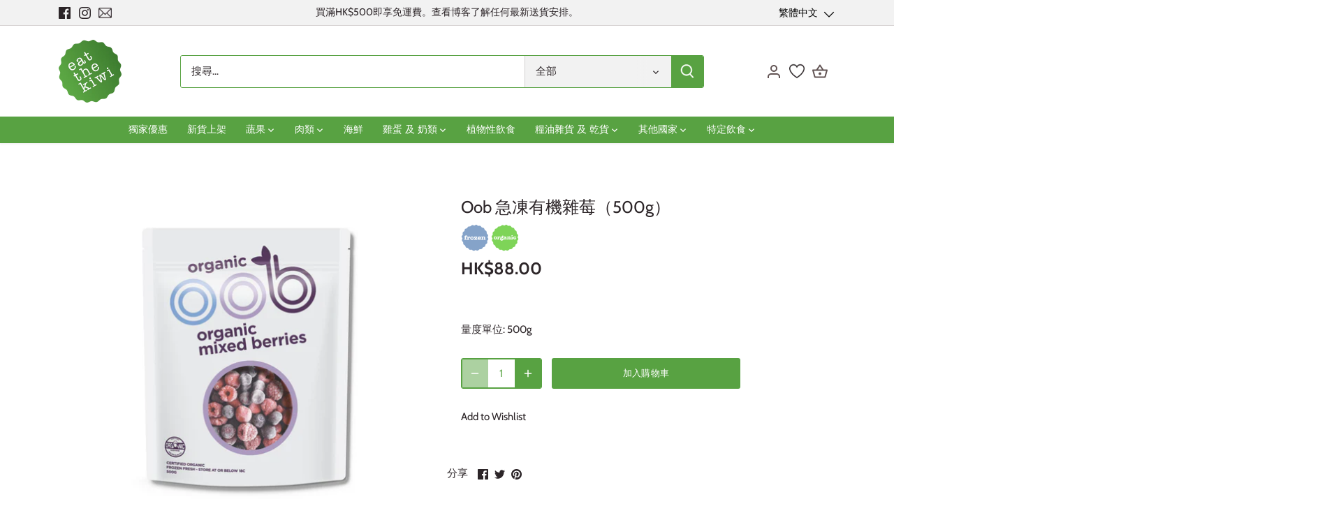

--- FILE ---
content_type: text/javascript
request_url: https://hk.store.eatthekiwi.com/cdn/shop/t/17/assets/custom.js?v=69366301173430027291632556669
body_size: -694
content:
$(function () {
    
     $('.main-nav').on('mouseenter', '.sub-nav-item.has-dropdown > a', function () {
      	$(this).attr('aria-expanded', !$(this).siblings().is(':visible'));
        $(this).parent().toggleClass('sub-nav-item--expanded', !$(this).siblings().is(':visible'));
        $(this).siblings().slideToggle(250);
    });
   
})